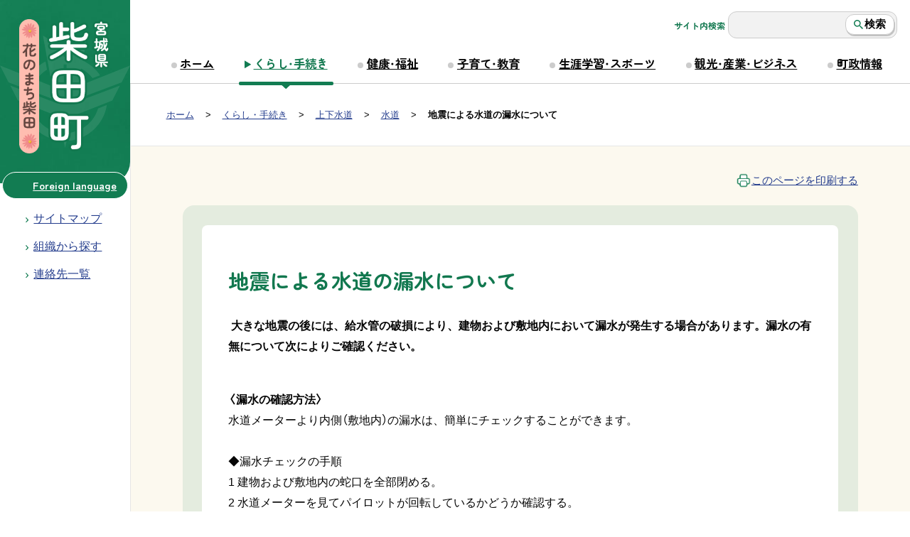

--- FILE ---
content_type: text/html;charset=UTF-8
request_url: https://www.town.shibata.miyagi.jp/index.cfm/75,53872,133,268,html
body_size: 6342
content:
<!DOCTYPE html>
<html lang="ja">
<head>
<meta http-equiv="Content-Type" content="text/html; charset=UTF-8">

<link rel="preconnect" href="https://fonts.googleapis.com">
<link rel="preconnect" href="https://fonts.gstatic.com" crossorigin>
<link href="https://fonts.googleapis.com/css2?family=Zen+Maru+Gothic:wght@700&display=swap" rel="stylesheet">

<link rel="stylesheet" type="text/css" href="/designs/shibata_ix/group.min.css" media="all">
<link rel="stylesheet" type="text/css" href="/designs/shibata_ix/custom.css" media="all">

<!-- Favicon -->

<link rel="shortcut icon" href="/designs/shibata_ix/favicon.ico">

<link rel="apple-touch-icon" sizes="180x180" href="/apple-touch-icon.png">
<link rel="icon" type="image/png" sizes="32x32" href="/favicon-32x32.png">
<link rel="icon" type="image/png" sizes="16x16" href="/favicon-16x16.png">
<link rel="manifest" href="/site.webmanifest">
<link rel="mask-icon" href="/safari-pinned-tab.svg" color="#18644b">
<meta name="msapplication-TileColor" content="#ffffff">
<meta name="theme-color" content="#ffffff">
<!-- /Favicon -->


<title>地震による水道の漏水について - 柴田町</title>
<meta name="copyright" content="Copyright 2026 柴田町">
<meta name="author" content=" 柴田町">
<meta name="description" content=" ">
<meta name="keywords" content=" ">


	<meta property="og:site_name" content="柴田町">
	<meta property="og:title" content="地震による水道の漏水について - 柴田町">
	<meta property="og:description" content=" ">
	
			
			<meta property="og:url" content="https%3A%2F%2Fwww.town.shibata.miyagi.jp%2Findex.cfm%2F75%2C53872%2C133%2C268%2Chtml">
			<meta property="og:type" content="article">
		
	<meta property="og:image" content="https://www.town.shibata.miyagi.jp/images/og_image.png">


<link rel="stylesheet" type="text/css" href="/images/template/template.css">
<script src="/common/testemail.js"></script>
<link rel="alternate" type="application/rss+xml" title="柴田町 新着情報" href="/rss.xml"> 
</head>


<body id="pageBody">

	<div id="pageTop">
		<a href="#Main" id="pageSkip" class="invisible">本文へ移動</a>
	</div>
	
	

	<div id="HeaderWrapper">
		<header>
			<noscript>
				<div class="barCaution jsOffOnly">
					<span class="colorInversion">注意</span>
					お使いのブラウザーのJavaScriptが無効になっています。<em>ページが表示されない、一部の機能が使えない</em>などの不具合が生じる場合があります。
				</div>
			</noscript>
			<div id="SideMenu">
				
				<div id="SiteTitle">
					<h1 id="TitleArea"><a href="/index.cfm/1,html" title="ホーム"><img src="/designs/shibata_ix/images/logo.png" alt="柴田町" id="TitleImage"></a></h1>
				</div><!-- /#SiteTitle -->

				
				<div id="DynamicHeader"> <div class="toolMenuWrapper hrB"><a class="flatButton foreignLanguageLink" href="/index.cfm/82,57253,174,html">Foreign language</a></div>

<ul class="globalSubMenu">
	<li class="sitemap"><a href="/index.cfm?sitemap=" id="headerSitemapLink">サイトマップ</a></li>
	<li class="section"><a href="/sections/">組織から探す</a></li>
	<li class="contactlist"><a class="bgPrimary roundedCornerL" href="/index.cfm/1,1360,2,html"><span class="textUnderline">連絡先一覧</span> </a></li>
</ul>
<script>
	var f = window.location.pathname.split("/").pop();
	var target = document.getElementById("headerSitemapLink");
	if (f && target) {
		var match = f.match("[0-9,]+html$");
		if (match) {
			target.href = "/index.cfm?sitemap=" + f;
		}
	}
</script> 
		</div><!-- /DynamicHeader -->
	
			</div><!-- /#SideMenu -->

			
			<input type="checkbox" id="HamburgerBtn">
			<label for="HamburgerBtn" class="hamburgerIconWrapper">
				<span class="hamburgerIcon">
					<span></span>
				</span>
				<span class="hamburgerIconText">メニュー</span>
			</label><!-- /.hamburgerIcon -->

			<div id="HeaderMenu">
				<div id="SearchFormWrapper">
					
					<form action="/common/search.cfm" method="post" id="SearchForm" class="searchForms">
					<label for="searchInputBox">サイト内検索</label>
						<input type="hidden" name="csrfToken0" value="A348F21EE68C85E8E6674B3BE137E1809FEC6CA6">
						<input type="hidden" name="HomeSearch" value="yes">
						
						
							<input type="search" maxlength="255" name="Criteria" value="" id="searchInputBox">
						
							<button type="submit" name="search" class="searchSubmitButton">検索</button>
						
					</form>
				
				</div>

				
				
						
						<div id="GlobalNavigation">
							
				
				<nav id="GlobalPrimaryMenuWrapper">
					<h2 class="invisible">Group NAV</h2>
					<ul class="globalPrimaryMenu">
					<li class="globalPrimaryMenuItem" id="grp1"><a href="/index.cfm/1,html"  class="globalPrimaryMenuLink" lang="ja">ホーム</a></li> <li class="globalPrimaryMenuItem globalPrimaryMenuSelected" id="grp75"><a href="/index.cfm/75,html"  class="globalPrimaryMenuLink" lang="ja">くらし・手続き</a></li> <li class="globalPrimaryMenuItem" id="grp89"><a href="/index.cfm/89,html"  class="globalPrimaryMenuLink" lang="ja">健康・福祉</a></li> <li class="globalPrimaryMenuItem" id="grp90"><a href="/index.cfm/90,html"  class="globalPrimaryMenuLink" lang="ja">子育て・教育</a></li> <li class="globalPrimaryMenuItem" id="grp87"><a href="/index.cfm/87,html"  class="globalPrimaryMenuLink" lang="ja">生涯学習・スポーツ</a></li> <li class="globalPrimaryMenuItem" id="grp88"><a href="/index.cfm/88,html"  class="globalPrimaryMenuLink" lang="ja">観光・産業・ビジネス</a></li> <li class="globalPrimaryMenuItem" id="grp82"><a href="/index.cfm/82,html"  class="globalPrimaryMenuLink" lang="ja">町政情報</a></li> 
					</ul>
				</nav>
				
			
						</div>
					
			</div><!-- /#HeaderMenu -->

				
				
			
			<div id="BreadCrumbList">
				
				<nav class="BreadCrumbList">
					<h2 class="invisible">BreadCrumb</h2>
					<div id="drillmenuprefix">現在位置：</div> 
					
					<ul>
		
						<li><a href="/index.cfm/1,html">ホーム</a></li>
					
					<li><a href="/index.cfm/75,html">くらし・手続き</a></li>
				
						<li><a href="/index.cfm/75,0,133,html">上下水道</a></li>
					
						<li><a href="/index.cfm/75,0,133,268,html">水道</a></li>
					
			<li class="current">地震による水道の漏水について</li>
		
					</ul>
				</nav>
			</div>
		
			</header>
		</div>

<div id="MainWrapper">
	<div id="MainGroup">

		
		
				
				<div id="Left">
					
					
			<div id="LocalNavigation">
		
			
			<nav>
				<h2 class="invisible">くらし・手続き</h2> 
			
		<ul class="localPrimaryMenu">
	
						<li class="localPrimaryMenu" id="cat126">
							
								<a href="/index.cfm/75,0,126,html" title="戸籍や住民票、各種証明書の発行、各種手続きに関すること" class="categoryMenu">届出・証明</a>
							
						</li>
					
						<li class="localPrimaryMenu" id="cat132">
							
								<a href="/index.cfm/75,0,132,html" title="町税の種類や納付方法などに関すること" class="categoryMenu">税金</a>
							
						</li>
					
						<li class="localPrimaryMenu" id="cat136">
							
								<a href="/index.cfm/75,0,136,html" title="国民健康保険、後期高齢者医療、国民年金に関すること" class="categoryMenu">保険・年金</a>
							
						</li>
					
						<li class="localPrimaryMenu" id="cat129">
							
								<a href="/index.cfm/75,0,129,html" title="環境や家庭ごみに関すること" class="categoryMenu">ごみ・環境</a>
							
						</li>
					
						<li class="localPrimaryMenu" id="cat133">
							
								<a href="/index.cfm/75,0,133,html" title="上下水道に関すること" class="categoryMenuSelected">上下水道</a>
							<ul class="localSecondaryMenu">
									<li class="localSecondaryMenu" id="crg268">
										
											<a href="/index.cfm/75,0,133,268,html"  class="subCategoryMenuSelected">水道</a>
										
									</li>
								
									<li class="localSecondaryMenu" id="crg269">
										
											<a href="/index.cfm/75,0,133,269,html"  class="subCategoryMenu">下水道</a>
										
									</li>
								</ul>
						</li>
					
						<li class="localPrimaryMenu" id="cat225">
							
								<a href="/index.cfm/75,0,225,html" title="電子申請に関すること" class="categoryMenu">オンライン申請</a>
							
						</li>
					
						<li class="localPrimaryMenu" id="cat211">
							
								<a href="/index.cfm/75,0,211,html" title="各種相談のご案内" class="categoryMenu">相談窓口</a>
							
						</li>
					
						<li class="localPrimaryMenu" id="cat212">
							
								<a href="/index.cfm/75,0,212,html" title="防災に関するお知らせや指定避難場所、交通安全に関すること" class="categoryMenu">防災・安心安全</a>
							
						</li>
					
						<li class="localPrimaryMenu" id="cat213">
							
								<a href="/index.cfm/75,0,213,html"  class="categoryMenu">交通・駐車場</a>
							
						</li>
					
						<li class="localPrimaryMenu" id="cat134">
							
								<a href="/index.cfm/75,0,134,html" title="住まい・生活に関する情報" class="categoryMenu">住まい・生活</a>
							
						</li>
					
						<li class="localPrimaryMenu" id="cat202">
							
								<a href="/index.cfm/75,0,202,html" title="柴田町の観光に関すること" class="categoryMenu">観光</a>
							
						</li>
					
						<li class="localPrimaryMenu" id="cat203">
							
								<a href="/index.cfm/75,0,203,html" title="産業に関すること" class="categoryMenu">産業</a>
							
						</li>
					
		</ul>
		
		</nav>
		</div> 
					
				</div>
			
		

		
		<div id="Main">
			<div class="mainSection">
			
			
		<div class="pageTopOption">
			
			<a href="javascript:msgWindow=window.open('/handlers/printcontent.cfm?GroupID=75&amp;ContentID=53872&amp;ThisPageURL=https%3A%2F%2Fwww%2Etown%2Eshibata%2Emiyagi%2Ejp%2Findex%2Ecfm%2F75%2C53872%2C133%2C268%2Chtml&amp;EntryCode=5396', 'displayWindow', 'toolbar=no,location=no,directories=no,status=no,menubar=no,scrollbars=yes,resizable=yes,width=650,height=540').focus();" title="このページを印刷する - 地震による水道の漏水について" class="printButtonLink">
				<img src="/designs/shibata_ix/images/print.png" alt="このページを印刷する - 地震による水道の漏水について">
				このページを印刷する 
			</a>
		</div>
	

			
			<div class="content">
				
				<section>
				
				<!-- Title -->
					
					<h2 class="titleOfContent">
						地震による水道の漏水について 
					</h2>
					
				
				
				
				<div class="contentBodyBox"><div class="contentBody">
					<p><strong>&nbsp;大きな地震の後には、給水管の破損により、建物および敷地内において漏水が発生する場合があります。漏水の有無について次によりご確認ください。</strong><br>
&nbsp;</p>

<p><strong>〈漏水の確認方法<span font-size:="" ms="" pro="" style="font-family: Meiryo, ">〉</span></strong><br>
水道メーターより内側（敷地内）の漏水は、簡単にチェックすることができます。<br>
<br>
◆漏水チェックの手順<br>
1 建物および敷地内の蛇口を全部閉める。<br>
2 水道メーターを見てパイロットが回転しているかどうか確認する。<br>
3 ゆっくりであってもパイロットが回転しているときは、敷地内で漏水していることになります。漏水していなければパイロットは回転しません。<br>
　　<a href="/index.cfm/75,53872,c,html/53872/20230308-151239.pdf" title="水道メーターのパイロットで漏水を確認する"><img alt="" src="/images/icons/pdf.gif" >水道メーターのパイロットで漏水を確認する</a><br>
4 敷地内で長時間湿っている場所や水の出る音がする場所がないかを確認してください。<br>
&nbsp;</p>

<p><strong>〈漏水が発生した場合について〉</strong><br>
早期に破損した給水管の修理が必要となります。修理が遅れると敷地内や宅内が浸水し、家財等に損害を与えます。また、過大な水道料金が発生する原因となります。町の水道本管から分水した給水管及び宅内の給水施設はすべて個人の財産であり、個人が管理すべき施設ですので、漏水を確認された場合は適切な対処をお願いいたします。<br>
<br>
◆漏水していたときの対処法<br>
1 水道メーター近くにある水抜き栓を閉の方に回して建物に向かう水を止めてください。<a font-size:="" href="/index.cfm/75,53872,c,html/53872/20230308-151922.pdf" ms="" pro="" style="color: rgb(0, 51, 153); font-family: Meiryo, " title="水抜き栓の操作方法"><img alt="" src="/images/icons/pdf.gif" style="cursor: default; border: none;" >水抜き栓の操作方法</a><br>
　この際、建物および敷地内の水はすべて止まりますのでご注意ください。<br>
2 柴田町指定給水装置工事事業者へ修理を依頼してください。<br>
　なお、修理費用はお客様の負担となります。また、修繕の依頼が多数集中しているときは、対応に時間を要する場合があるため、あらかじめご了承願います。<br>
　<a href="/index.cfm/75,26692,133,1,html">柴田町指定給水装置工事事業者名簿</a><br>
&nbsp;</p>

<p><strong>〈漏水時における水道料金および下水道使用料の減免措置について〉</strong><br>
水道料金および下水道使用料については、町が定める条件を満たしていれば、漏水の流出量に応じて減免の措置を受けることができます。なお、水道料金と下水道使用料では減免の割合が異なりますのでご注意ください。</p>

<p>◆減免措置の条件<br>
1 漏水箇所が地下埋設部や壁内配管など容易に発見できない場所であること。<br>
2 漏水修理を柴田町指定給水装置工事事業者が実施し、それを証明する書類を添付した減免申請書を提出して減免の認定を受けていること。</p>

<p>◆減免の対象とならないもの<br>
1 容易に発見できる箇所の漏水（立上がり水栓、給湯器等の給水器具）<br>
2 漏水の事実を認識しながら放置していた場合。<br>
3 給水装置その他の設備の維持管理を怠ったことで漏水した場合。<br>
4 故意または過失により給水装置またはそれに直結する機器を損傷した場合。<br>
5 漏水箇所を指定給水装置工事事業者以外で修理した場合。</p> 
					<div class="contentFooter">
						<h3>このページに関するお問い合わせ先</h3>

<p><strong>上下水道課</strong></p>

<form action="/cgi-bin/consul.cgi" data-dpmaxz-fid="1" method="post" name="formmail">
<ul>
	<li>電話:0224-55-2118/0224-55-2119</li>
	<li>Fax:0224-55-4172</li>
</ul>

<p><button type="submit">上下水道課へメールフォームでお問い合わせ</button><input data-dpmaxz-eid="1" name="domain" type="hidden" value="shibata" /> <input data-dpmaxz-eid="2" name="to" type="hidden" value="water" /> <input data-dpmaxz-eid="3" name="section" type="hidden" value="上下水道課" /></p>
</form>
					</div>
				
				<div class="contentFooterLink">
					この組織からさがす: &nbsp;<a href="/sections/index.cfm?footer=42">上下水道課</a>
					
				</div>
			
				</div></div>
				
				
						<div class="contentDate">
								
								<span class="contentDatePublished">登録日:&nbsp;<time datetime="2023-03-08">2023年3月8日</time></span> <span class="contentDateSeparater">&nbsp;/&nbsp;</span> <span class="contentDateUpdated">更新日:&nbsp;<time datetime="2024-05-21">2024年5月21日</time></span>
								
						</div>
					
					
					</section>
			</div>
		
<div class="pageBottomOption">
	
			<a href="javascript:msgWindow=window.open('/handlers/printcontent.cfm?GroupID=75&amp;ContentID=53872&amp;ThisPageURL=https%3A%2F%2Fwww%2Etown%2Eshibata%2Emiyagi%2Ejp%2Findex%2Ecfm%2F75%2C53872%2C133%2C268%2Chtml&amp;EntryCode=7237', 'displayWindow', 'toolbar=no,location=no,directories=no,status=no,menubar=no,scrollbars=yes,resizable=yes,width=650,height=540').focus();" title="このページを印刷する - 地震による水道の漏水について" class="printButtonLink">
				<img src="/designs/shibata_ix/images/print.png" alt="このページを印刷する - 地震による水道の漏水について">
				このページを印刷する
			</a>
		
</div>



<div class="contextPages">
		
		<div class="contextPagesTitle">
			このカテゴリー内の他のページ
		</div>
		
	<ol class="contextPagesList">
		
					<li>
						
							<a href="/index.cfm/75,29962,133,268,html" >経営比較分析表</a>
						
					</li>
				
					<li>
						
							<a href="/index.cfm/75,26691,133,268,html" >水質検査結果最新情報</a>
						
					</li>
				
					<li>
						
							<a href="/index.cfm/75,26693,133,268,html" >水道メーターの検針について</a>
						
					</li>
				
					<li>
						
							<a href="/index.cfm/75,63035,133,268,html" >水道の漏水に伴う水道料金及び下水道使用料の減免措置について</a>
						
					</li>
				
					<li>
						
							<a href="/index.cfm/75,38157,133,268,html" >水道事業経営戦略</a>
						
					</li>
				
					<li>
						
							<a href="/index.cfm/75,31897,133,268,html" >水道水質検査計画</a>
						
					</li>
				
					<li>
						
							<a href="/index.cfm/75,30736,133,268,html" >地方公営企業の抜本的な改革等の取組状況</a>
						
					</li>
				
					<li>
						
							<a href="/index.cfm/75,53816,133,268,html" >水道お客様センターについて</a>
						
					</li>
				
					<li>
						
							<a href="/index.cfm/75,26694,133,268,html" >水道の使用開始・中止・各種問合せ</a>
						
					</li>
				
					<li>
						
							<a href="/index.cfm/75,26696,133,268,html" >水道料金</a>
						
					</li>
				
					<li>
						
							<a href="/index.cfm/75,26697,133,268,html" >上手な水の使い方・水が漏れている場合</a>
						
					</li>
				
					<li>
						
							<a href="/index.cfm/75,53869,133,268,html" >水道管の凍結について</a>
						
					</li>
				
					<li class="current"><a>地震による水道の漏水について</a></li>
				
	</ol>
</div>

	

				</div>
			</div>

			

			<div id="Right">
				<aside>
				
				
				
				</aside>
			</div>

		</div><!--/#MainWrapper-->
	</div><!--/#MainWrapper-->




	<div id="FooterWrapper">
		<footer>
			<div id="ContentFooterWrap">
				
			</div>
			<div id="DynamicFooterWrap">
				
		<nav id="SiteNavigation">
			<h2 class="invisible">Site Navigation</h2>
			<ul class="footer">
				
					<li><h2>柴田町</h2></li>
					
							<li>
						
									<a href="/index.cfm/75,1360,2,html" >連絡先一覧</a>
								
							</li>
					
							<li>
						
									<a href="/index.cfm/75,856,2,html" >著作権について</a>
								
							</li>
					
					<li>
				
							<a href="/index.cfm?sitemap=75,53872,133,268,html">サイトマップ</a>
						
					</li>
				
				
						<li>
					
								<a href="/sections/">組織からさがす</a>
							
						</li>
				
			</ul>
		</nav>
		<div id="DynamicFooter"> <div class="siteAuthor row gx-3">
<div class="col-md-3 authornameWrap"><strong class="siteAuthorName">柴田町役場</strong>
<ul class="button-list fs-90 ml-3">
	<li><a href="/index.cfm/82,27071,161,1,html"><span class="fs-120 icon icon-time">&rarr;</span>役場案内図</a></li>
	<li><a href="/index.cfm/82,26643,161,1,html"><span class="fs-120 icon icon-car">&rarr;</span>窓口業務時間案内</a></li>
</ul>
</div>

<div class="col-md-7 addressWrap">
<address>法人番号：4000020043231<br>
郵便番号：989-1692<br>
所在地：宮城県柴田郡柴田町船岡中央2丁目3-45 [ <a href="/map/" target="_blank">地図</a> ]<br>
代表電話番号：0224-55-2111<br>
FAX番号：0224-55-4172　[ <a href="/index.cfm/1,1360,2,html">連絡先一覧</a> ]</address>
</div>

<div class="d-none col-md-2 d-md-block scrollupWrap">
<div id="ScrollUp"><a class="smooth-scroll" href="#pageTop">ページ最上部へ移動</a></div>
</div>
</div>
<!-- /.siteAuthor --> 
		</div><!-- /DynamicFooter -->
	
			</div>
		</footer>
	</div>

<script src="/designs/shibata_ix/js/functions.js?v=20231108"></script>

</body>
</html>


--- FILE ---
content_type: image/svg+xml
request_url: https://www.town.shibata.miyagi.jp/designs/shibata_ix/images/emblem-translucent.svg
body_size: 266
content:
<?xml version="1.0" encoding="UTF-8"?><svg id="b" xmlns="http://www.w3.org/2000/svg" viewBox="0 0 173.253 149.455"><defs><style>.d{fill:#fff;stroke-width:0px;}.e{opacity:.1;}</style></defs><g id="c"><g class="e"><path class="d" d="m42.804,97.162l-11.723-4.605c3.785,25.41,24.652,45.307,50.508,47.618l-2.468-10.861c-17.349-2.881-31.419-15.564-36.317-32.151Z"/><path class="d" d="m94.126,129.314l-2.472,10.861c25.861-2.307,46.732-22.205,50.518-47.619l-11.723,4.606c-4.898,16.59-18.971,29.274-36.323,32.153Z"/><path class="d" d="m161.823,62.384l11.43-22.402-69.492,27.606,4.33-23.651c5.906,3.159,11.05,7.564,15.054,12.881l10.019-3.981c-5.739-8.476-13.732-15.305-23.109-19.627L116.137,0l-27.13,17.135-.198,10.994c-.724-.028-1.451-.047-2.182-.047s-1.458.017-2.182.045l-.198-10.992L57.116,0l12.375,67.588-18.687-7.423h-.001s-2.352-.935-2.352-.935c3.646-5.546,8.443-10.27,14.082-13.784l-1.998-10.912c-9.087,4.789-16.701,11.996-21.996,20.759L0,39.982l11.43,22.402,61.603,23.285.753,3.847-60.105-22.719,10.117,19.829,53.309,20.943,9.519,41.885-.011-.588.011.112.011-.108-.011.584,9.519-41.885,53.309-20.943,10.117-19.829-60.105,22.719.753-3.847,61.603-23.285Zm-75.197,12.343l-1.354-.55-.64-35.578c.661-.029,1.326-.045,1.994-.045s1.331.031,1.994.06l-.64,35.59-1.353.524Z"/></g></g></svg>

--- FILE ---
content_type: image/svg+xml
request_url: https://www.town.shibata.miyagi.jp/designs/shibata_ix/images/chevron-up.svg
body_size: -259
content:
<?xml version="1.0" encoding="UTF-8"?><svg id="b" xmlns="http://www.w3.org/2000/svg" viewBox="0 0 31.328 19.345"><defs><style>.d{fill:#127c52;stroke-width:0px;}</style></defs><g id="c"><path class="d" d="m0,15.664l3.681,3.681L15.664,7.388l11.983,11.957,3.681-3.681L15.664,0,0,15.664Z"/></g></svg>

--- FILE ---
content_type: image/svg+xml
request_url: https://www.town.shibata.miyagi.jp/designs/shibata_ix/images/emblem.svg
body_size: 187
content:
<?xml version="1.0" encoding="UTF-8"?><svg id="b" xmlns="http://www.w3.org/2000/svg" viewBox="0 0 60.703 52.365"><defs><style>.d{fill:#127c52;stroke-width:0px;}</style></defs><g id="c"><path class="d" d="m14.997,34.043l-4.107-1.614c1.326,8.903,8.637,15.874,17.697,16.684l-.865-3.805c-6.079-1.009-11.008-5.453-12.724-11.265Z"/><path class="d" d="m32.979,45.308l-.866,3.805c9.061-.808,16.374-7.78,17.7-16.684l-4.107,1.614c-1.716,5.813-6.647,10.257-12.727,11.266Z"/><path class="d" d="m56.699,21.858l4.005-7.849-24.348,9.673,1.517-8.287c2.069,1.107,3.872,2.65,5.274,4.513l3.51-1.395c-2.011-2.97-4.811-5.362-8.097-6.877l2.13-11.636-9.506,6.004-.069,3.852c-.254-.01-.508-.016-.765-.016s-.511.006-.765.016l-.069-3.851L20.012,0l4.336,23.681-6.547-2.601h0s-.824-.328-.824-.328c1.277-1.943,2.958-3.598,4.934-4.83l-.7-3.823c-3.184,1.678-5.852,4.203-7.707,7.273L0,14.008l4.005,7.849,21.584,8.158.264,1.348-21.059-7.96,3.545,6.948,18.678,7.338,3.335,14.676-.004-.206.004.039.004-.038-.004.205,3.335-14.676,18.678-7.338,3.545-6.948-21.059,7.96.264-1.348,21.584-8.158Zm-26.347,4.325l-.474-.193-.224-12.466c.232-.01.464-.016.699-.016s.466.011.698.021l-.224,12.47-.474.184Z"/></g></svg>

--- FILE ---
content_type: image/svg+xml
request_url: https://www.town.shibata.miyagi.jp/designs/shibata_ix/images/icon-time.svg
body_size: -163
content:
<?xml version="1.0" encoding="UTF-8"?><svg id="b" xmlns="http://www.w3.org/2000/svg" viewBox="0 0 22.5 22.5"><defs><style>.d{stroke-width:0px;}.d,.e{fill:none;}.e{stroke:#243d8d;stroke-linecap:round;stroke-linejoin:round;stroke-width:1.5px;}</style></defs><g id="c"><path class="e" d="m2.25,11.25c0,4.971,4.029,9,9,9s9-4.029,9-9S16.221,2.25,11.25,2.25,2.25,6.279,2.25,11.25"/><path class="e" d="m11.25,11.25h3.5"/><path class="e" d="m11.25,6.25v5"/><rect class="d" width="22.5" height="22.5"/></g></svg>